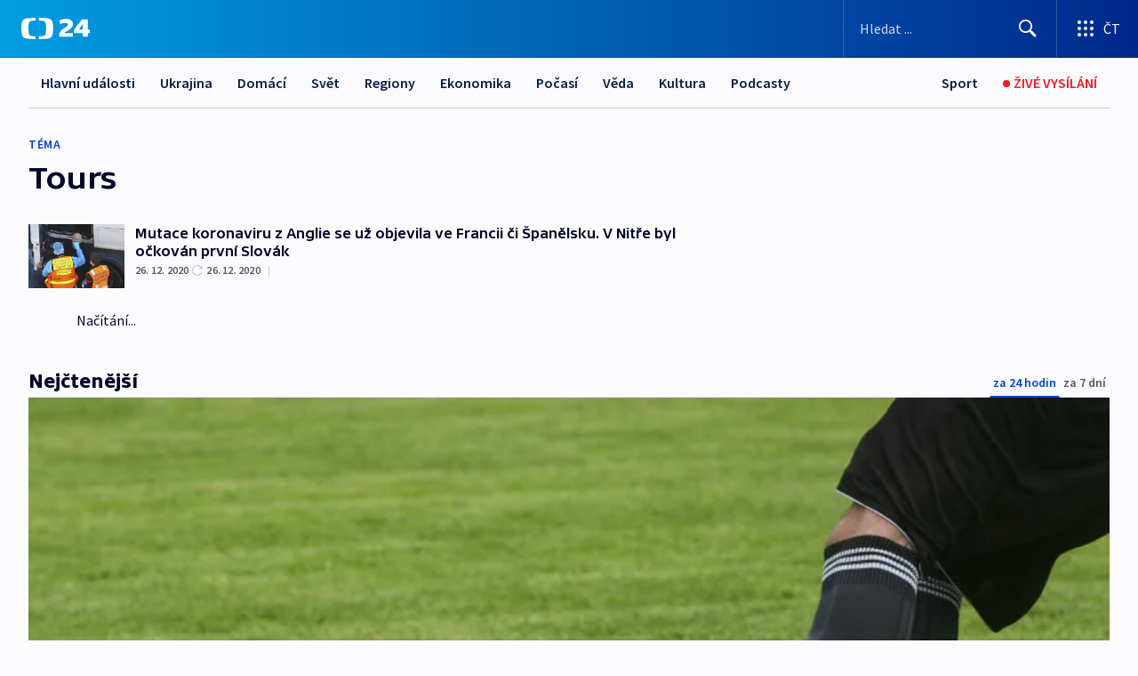

--- FILE ---
content_type: text/plain; charset=utf-8
request_url: https://events.getsitectrl.com/api/v1/events
body_size: 558
content:
{"id":"66f8d4e160d00796","user_id":"66f8d4e16125c0ae","time":1769045460355,"token":"1769045460.623565fa35e39db7cd14473e30f51441.db4ff432220a2f33bd8943ceffc910cf","geo":{"ip":"18.220.147.29","geopath":"147015:147763:220321:","geoname_id":4509177,"longitude":-83.0061,"latitude":39.9625,"postal_code":"43215","city":"Columbus","region":"Ohio","state_code":"OH","country":"United States","country_code":"US","timezone":"America/New_York"},"ua":{"platform":"Desktop","os":"Mac OS","os_family":"Mac OS X","os_version":"10.15.7","browser":"Other","browser_family":"ClaudeBot","browser_version":"1.0","device":"Spider","device_brand":"Spider","device_model":"Desktop"},"utm":{}}